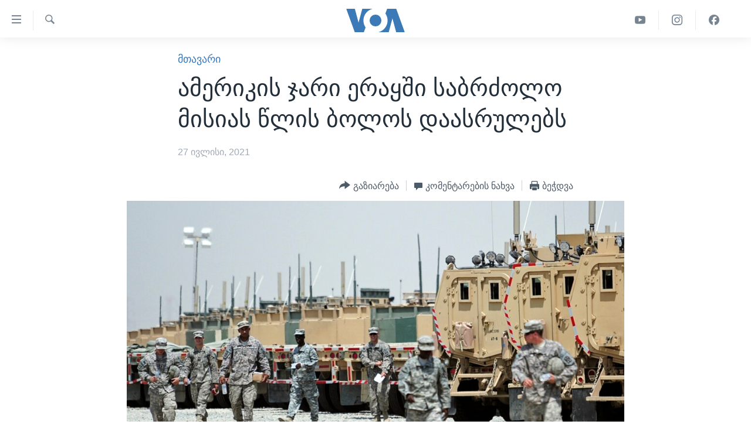

--- FILE ---
content_type: text/html; charset=utf-8
request_url: https://www.amerikiskhma.com/a/us-troops-will-stop-combat-missoni-in-iraq/5980748.html
body_size: 10862
content:

<!DOCTYPE html>
<html lang="ka" dir="ltr" class="no-js">
<head>
<link href="/Content/responsive/VOA/ka-GE/VOA-ka-GE.css?&amp;av=0.0.0.0&amp;cb=309" rel="stylesheet"/>
<script src="https://tags.amerikiskhma.com/voa-pangea/prod/utag.sync.js"></script> <script type='text/javascript' src='https://www.youtube.com/iframe_api' async></script>
<script type="text/javascript">
//a general 'js' detection, must be on top level in <head>, due to CSS performance
document.documentElement.className = "js";
var cacheBuster = "309";
var appBaseUrl = "/";
var imgEnhancerBreakpoints = [0, 144, 256, 408, 650, 1023, 1597];
var isLoggingEnabled = false;
var isPreviewPage = false;
var isLivePreviewPage = false;
if (!isPreviewPage) {
window.RFE = window.RFE || {};
window.RFE.cacheEnabledByParam = window.location.href.indexOf('nocache=1') === -1;
const url = new URL(window.location.href);
const params = new URLSearchParams(url.search);
// Remove the 'nocache' parameter
params.delete('nocache');
// Update the URL without the 'nocache' parameter
url.search = params.toString();
window.history.replaceState(null, '', url.toString());
} else {
window.addEventListener('load', function() {
const links = window.document.links;
for (let i = 0; i < links.length; i++) {
links[i].href = '#';
links[i].target = '_self';
}
})
}
// Iframe & Embed detection
var embedProperties = {};
try {
// Reliable way to check if we are in an iframe.
var isIframe = window.self !== window.top;
embedProperties.is_iframe = isIframe;
if (!isIframe) {
embedProperties.embed_context = "main";
} else {
// We are in an iframe. Let's try to access the parent.
// This access will only fail with strict cross-origin (without document.domain).
var parentLocation = window.top.location;
// The access succeeded. Now we explicitly compare the hostname.
if (window.location.hostname === parentLocation.hostname) {
embedProperties.embed_context = "embed_self";
} else {
// Hostname is different (e.g. different subdomain with document.domain)
embedProperties.embed_context = "embed_cross";
}
// Since the access works, we can safely get the details.
embedProperties.url_parent = parentLocation.href;
embedProperties.title_parent = window.top.document.title;
}
} catch (err) {
// We are in an iframe, and an error occurred, probably due to cross-origin restrictions.
embedProperties.is_iframe = true;
embedProperties.embed_context = "embed_cross";
// We cannot access the properties of window.top.
// `document.referrer` can sometimes provide the URL of the parent page.
// It is not 100% reliable, but it is the best we can do in this situation.
embedProperties.url_parent = document.referrer || null;
embedProperties.title_parent = null; // We can't get to the title in a cross-origin scenario.
}
var pwaEnabled = false;
var swCacheDisabled;
</script>
<meta charset="utf-8" />
<title>ამერიკის ჯარი ერაყში საბრძოლო მისიას წლის ბოლოს დაასრულებს</title>
<meta name="description" content="მომდევნო რამდენიმე თვის განმავლობაში შეერთებული შტატების შეიარაღებული ძალები ერაყში საბრძოლო მოქმედებებს დაასრულებენ.&#160; ამის შესახებ პრეზიდენტმა ჯო ბაიდენმა თეთრ სახლში ერაყის პრემიერ-მინისტრ მუსტაფა ალ-კადჰიმისთან შეხვედრისას განაცხადა.&#160;
პრეზიდენტმა ბაიდენმა თქვა, რომ ამერიკელი ჯარისკაცების..." />
<meta name="keywords" content="მსოფლიო, მთავარი , ამერიკა, ერაყი, ჯარი, ბაიდენი, საბრძოლო მისია" />
<meta name="viewport" content="width=device-width, initial-scale=1.0" />
<meta http-equiv="X-UA-Compatible" content="IE=edge" />
<meta name="robots" content="max-image-preview:large"><meta property="fb:pages" content="133530100014336" />
<meta name="msvalidate.01" content="3286EE554B6F672A6F2E608C02343C0E" /><meta name="yandex-verification" content="59cf68bea3b7144e" />
<link href="https://www.amerikiskhma.com/a/us-troops-will-stop-combat-missoni-in-iraq/5980748.html" rel="canonical" />
<meta name="apple-mobile-web-app-title" content="ამერიკის ხმა" />
<meta name="apple-mobile-web-app-status-bar-style" content="black" />
<meta name="apple-itunes-app" content="app-id=632618796, app-argument=//5980748.ltr" />
<meta content="ამერიკის ჯარი ერაყში საბრძოლო მისიას წლის ბოლოს დაასრულებს" property="og:title" />
<meta content="მომდევნო რამდენიმე თვის განმავლობაში შეერთებული შტატების შეიარაღებული ძალები ერაყში საბრძოლო მოქმედებებს დაასრულებენ. ამის შესახებ პრეზიდენტმა ჯო ბაიდენმა თეთრ სახლში ერაყის პრემიერ-მინისტრ მუსტაფა ალ-კადჰიმისთან შეხვედრისას განაცხადა.
პრეზიდენტმა ბაიდენმა თქვა, რომ ამერიკელი ჯარისკაცების..." property="og:description" />
<meta content="article" property="og:type" />
<meta content="https://www.amerikiskhma.com/a/us-troops-will-stop-combat-missoni-in-iraq/5980748.html" property="og:url" />
<meta content="Voice of America" property="og:site_name" />
<meta content="https://www.facebook.com/amerikiskhma" property="article:publisher" />
<meta content="https://gdb.voanews.com/86dd90ee-672f-49ba-9c1d-57e7c08da6c1_cx0_cy3_cw0_w1200_h630.jpg" property="og:image" />
<meta content="1200" property="og:image:width" />
<meta content="630" property="og:image:height" />
<meta content="522201394826715" property="fb:app_id" />
<meta content="summary_large_image" name="twitter:card" />
<meta content="@amerikiskhma" name="twitter:site" />
<meta content="https://gdb.voanews.com/86dd90ee-672f-49ba-9c1d-57e7c08da6c1_cx0_cy3_cw0_w1200_h630.jpg" name="twitter:image" />
<meta content="ამერიკის ჯარი ერაყში საბრძოლო მისიას წლის ბოლოს დაასრულებს" name="twitter:title" />
<meta content="მომდევნო რამდენიმე თვის განმავლობაში შეერთებული შტატების შეიარაღებული ძალები ერაყში საბრძოლო მოქმედებებს დაასრულებენ. ამის შესახებ პრეზიდენტმა ჯო ბაიდენმა თეთრ სახლში ერაყის პრემიერ-მინისტრ მუსტაფა ალ-კადჰიმისთან შეხვედრისას განაცხადა.
პრეზიდენტმა ბაიდენმა თქვა, რომ ამერიკელი ჯარისკაცების..." name="twitter:description" />
<link rel="amphtml" href="https://www.amerikiskhma.com/amp/us-troops-will-stop-combat-missoni-in-iraq/5980748.html" />
<script type="application/ld+json">{"articleSection":"მთავარი ","isAccessibleForFree":true,"headline":"ამერიკის ჯარი ერაყში საბრძოლო მისიას წლის ბოლოს დაასრულებს","inLanguage":"ka-GE","keywords":"მსოფლიო, მთავარი , ამერიკა, ერაყი, ჯარი, ბაიდენი, საბრძოლო მისია","author":{"@type":"Person","name":"ამერიკის ხმა"},"datePublished":"2021-07-27 14:24:29Z","dateModified":"2021-07-27 14:42:29Z","publisher":{"logo":{"width":512,"height":220,"@type":"ImageObject","url":"https://www.amerikiskhma.com/Content/responsive/VOA/ka-GE/img/logo.png"},"@type":"NewsMediaOrganization","url":"https://www.amerikiskhma.com","sameAs":["https://facebook.com/amerikiskhma","https://twitter.com/amerikiskhma","https://www.youtube.com/user/voageorgian","https://www.instagram.com/amerikiskhma/"],"name":"ამერიკის ხმა ","alternateName":""},"@context":"https://schema.org","@type":"NewsArticle","mainEntityOfPage":"https://www.amerikiskhma.com/a/us-troops-will-stop-combat-missoni-in-iraq/5980748.html","url":"https://www.amerikiskhma.com/a/us-troops-will-stop-combat-missoni-in-iraq/5980748.html","description":"მომდევნო რამდენიმე თვის განმავლობაში შეერთებული შტატების შეიარაღებული ძალები ერაყში საბრძოლო მოქმედებებს დაასრულებენ. ამის შესახებ პრეზიდენტმა ჯო ბაიდენმა თეთრ სახლში ერაყის პრემიერ-მინისტრ მუსტაფა ალ-კადჰიმისთან შეხვედრისას განაცხადა. \r\n\r\nპრეზიდენტმა ბაიდენმა თქვა, რომ ამერიკელი ჯარისკაცების...","image":{"width":1080,"height":608,"@type":"ImageObject","url":"https://gdb.voanews.com/86dd90ee-672f-49ba-9c1d-57e7c08da6c1_cx0_cy3_cw0_w1080_h608.jpg"},"name":"ამერიკის ჯარი ერაყში საბრძოლო მისიას წლის ბოლოს დაასრულებს"}</script>
<script src="/Scripts/responsive/infographics.b?v=dVbZ-Cza7s4UoO3BqYSZdbxQZVF4BOLP5EfYDs4kqEo1&amp;av=0.0.0.0&amp;cb=309"></script>
<script src="/Scripts/responsive/loader.b?v=C-JLefdHQ4ECvt5x4bMsJCTq2VRkcN8JUkP-IB-DzAI1&amp;av=0.0.0.0&amp;cb=309"></script>
<link rel="icon" type="image/svg+xml" href="/Content/responsive/VOA/img/webApp/favicon.svg" />
<link rel="alternate icon" href="/Content/responsive/VOA/img/webApp/favicon.ico" />
<link rel="apple-touch-icon" sizes="152x152" href="/Content/responsive/VOA/img/webApp/ico-152x152.png" />
<link rel="apple-touch-icon" sizes="144x144" href="/Content/responsive/VOA/img/webApp/ico-144x144.png" />
<link rel="apple-touch-icon" sizes="114x114" href="/Content/responsive/VOA/img/webApp/ico-114x114.png" />
<link rel="apple-touch-icon" sizes="72x72" href="/Content/responsive/VOA/img/webApp/ico-72x72.png" />
<link rel="apple-touch-icon-precomposed" href="/Content/responsive/VOA/img/webApp/ico-57x57.png" />
<link rel="icon" sizes="192x192" href="/Content/responsive/VOA/img/webApp/ico-192x192.png" />
<link rel="icon" sizes="128x128" href="/Content/responsive/VOA/img/webApp/ico-128x128.png" />
<meta name="msapplication-TileColor" content="#ffffff" />
<meta name="msapplication-TileImage" content="/Content/responsive/VOA/img/webApp/ico-144x144.png" />
<link rel="alternate" type="application/rss+xml" title="VOA - Top Stories [RSS]" href="/api/" />
<link rel="sitemap" type="application/rss+xml" href="/sitemap.xml" />
<script type="text/javascript">
var analyticsData = Object.assign(embedProperties, {url:"https://www.amerikiskhma.com/a/us-troops-will-stop-combat-missoni-in-iraq/5980748.html",property_id:"463",article_uid:"5980748",page_title:"ამერიკის ჯარი ერაყში საბრძოლო მისიას წლის ბოლოს დაასრულებს",page_type:"article",content_type:"article",subcontent_type:"article",last_modified:"2021-07-27 14:42:29Z",pub_datetime:"2021-07-27 14:24:29Z",section:"მთავარი ",english_section:"main-topic",byline:"",categories:"res-of-the-world,main-topic",tags:"ამერიკა;ერაყი;ჯარი;ბაიდენი;საბრძოლო მისია",domain:"www.amerikiskhma.com",language:"Georgian",language_service:"VOA Georgian",platform:"web",copied:"no",copied_article:"",copied_title:"",runs_js:"Yes",cms_release:"8.45.0.0.309",enviro_type:"prod",slug:"us-troops-will-stop-combat-missoni-in-iraq",entity:"VOA",short_language_service:"GEO",platform_short:"W",page_name:"ამერიკის ჯარი ერაყში საბრძოლო მისიას წლის ბოლოს დაასრულებს"});
// Push Analytics data as GTM message (without "event" attribute and before GTM initialization)
window.dataLayer = window.dataLayer || [];
window.dataLayer.push(analyticsData);
</script>
<script type="text/javascript" data-cookiecategory="analytics">
var gtmEventObject = {event: 'page_meta_ready'};window.dataLayer = window.dataLayer || [];window.dataLayer.push(gtmEventObject);
var renderGtm = "true";
if (renderGtm === "true") {
(function(w,d,s,l,i){w[l]=w[l]||[];w[l].push({'gtm.start':new Date().getTime(),event:'gtm.js'});var f=d.getElementsByTagName(s)[0],j=d.createElement(s),dl=l!='dataLayer'?'&l='+l:'';j.async=true;j.src='//www.googletagmanager.com/gtm.js?id='+i+dl;f.parentNode.insertBefore(j,f);})(window,document,'script','dataLayer','GTM-N8MP7P');
}
</script>
</head>
<body class=" nav-no-loaded cc_theme pg-article pg-article--single-column print-lay-article use-sticky-share nojs-images ">
<noscript><iframe src="https://www.googletagmanager.com/ns.html?id=GTM-N8MP7P" height="0" width="0" style="display:none;visibility:hidden"></iframe></noscript> <script type="text/javascript" data-cookiecategory="analytics">
var gtmEventObject = {event: 'page_meta_ready'};window.dataLayer = window.dataLayer || [];window.dataLayer.push(gtmEventObject);
var renderGtm = "true";
if (renderGtm === "true") {
(function(w,d,s,l,i){w[l]=w[l]||[];w[l].push({'gtm.start':new Date().getTime(),event:'gtm.js'});var f=d.getElementsByTagName(s)[0],j=d.createElement(s),dl=l!='dataLayer'?'&l='+l:'';j.async=true;j.src='//www.googletagmanager.com/gtm.js?id='+i+dl;f.parentNode.insertBefore(j,f);})(window,document,'script','dataLayer','GTM-N8MP7P');
}
</script>
<!--Analytics tag js version start-->
<script type="text/javascript" data-cookiecategory="analytics">
var utag_data = Object.assign({}, analyticsData, {pub_year:"2021",pub_month:"07",pub_day:"27",pub_hour:"14",pub_weekday:"Tuesday"});
if(typeof(TealiumTagFrom)==='function' && typeof(TealiumTagSearchKeyword)==='function') {
var utag_from=TealiumTagFrom();var utag_searchKeyword=TealiumTagSearchKeyword();
if(utag_searchKeyword!=null && utag_searchKeyword!=='' && utag_data["search_keyword"]==null) utag_data["search_keyword"]=utag_searchKeyword;if(utag_from!=null && utag_from!=='') utag_data["from"]=TealiumTagFrom();}
if(window.top!== window.self&&utag_data.page_type==="snippet"){utag_data.page_type = 'iframe';}
try{if(window.top!==window.self&&window.self.location.hostname===window.top.location.hostname){utag_data.platform = 'self-embed';utag_data.platform_short = 'se';}}catch(e){if(window.top!==window.self&&window.self.location.search.includes("platformType=self-embed")){utag_data.platform = 'cross-promo';utag_data.platform_short = 'cp';}}
(function(a,b,c,d){ a="https://tags.amerikiskhma.com/voa-pangea/prod/utag.js"; b=document;c="script";d=b.createElement(c);d.src=a;d.type="text/java"+c;d.async=true; a=b.getElementsByTagName(c)[0];a.parentNode.insertBefore(d,a); })();
</script>
<!--Analytics tag js version end-->
<!-- Analytics tag management NoScript -->
<noscript>
<img style="position: absolute; border: none;" src="https://ssc.amerikiskhma.com/b/ss/bbgprod,bbgentityvoa/1/G.4--NS/1396981726?pageName=voa%3ageo%3aw%3aarticle%3a%e1%83%90%e1%83%9b%e1%83%94%e1%83%a0%e1%83%98%e1%83%99%e1%83%98%e1%83%a1%20%e1%83%af%e1%83%90%e1%83%a0%e1%83%98%20%e1%83%94%e1%83%a0%e1%83%90%e1%83%a7%e1%83%a8%e1%83%98%20%e1%83%a1%e1%83%90%e1%83%91%e1%83%a0%e1%83%ab%e1%83%9d%e1%83%9a%e1%83%9d%20%e1%83%9b%e1%83%98%e1%83%a1%e1%83%98%e1%83%90%e1%83%a1%20%e1%83%ac%e1%83%9a%e1%83%98%e1%83%a1%20%e1%83%91%e1%83%9d%e1%83%9a%e1%83%9d%e1%83%a1%20%e1%83%93%e1%83%90%e1%83%90%e1%83%a1%e1%83%a0%e1%83%a3%e1%83%9a%e1%83%94%e1%83%91%e1%83%a1&amp;c6=%e1%83%90%e1%83%9b%e1%83%94%e1%83%a0%e1%83%98%e1%83%99%e1%83%98%e1%83%a1%20%e1%83%af%e1%83%90%e1%83%a0%e1%83%98%20%e1%83%94%e1%83%a0%e1%83%90%e1%83%a7%e1%83%a8%e1%83%98%20%e1%83%a1%e1%83%90%e1%83%91%e1%83%a0%e1%83%ab%e1%83%9d%e1%83%9a%e1%83%9d%20%e1%83%9b%e1%83%98%e1%83%a1%e1%83%98%e1%83%90%e1%83%a1%20%e1%83%ac%e1%83%9a%e1%83%98%e1%83%a1%20%e1%83%91%e1%83%9d%e1%83%9a%e1%83%9d%e1%83%a1%20%e1%83%93%e1%83%90%e1%83%90%e1%83%a1%e1%83%a0%e1%83%a3%e1%83%9a%e1%83%94%e1%83%91%e1%83%a1&amp;v36=8.45.0.0.309&amp;v6=D=c6&amp;g=https%3a%2f%2fwww.amerikiskhma.com%2fa%2fus-troops-will-stop-combat-missoni-in-iraq%2f5980748.html&amp;c1=D=g&amp;v1=D=g&amp;events=event1,event52&amp;c16=voa%20georgian&amp;v16=D=c16&amp;c5=main-topic&amp;v5=D=c5&amp;ch=%e1%83%9b%e1%83%97%e1%83%90%e1%83%95%e1%83%90%e1%83%a0%e1%83%98%20&amp;c15=georgian&amp;v15=D=c15&amp;c4=article&amp;v4=D=c4&amp;c14=5980748&amp;v14=D=c14&amp;v20=no&amp;c17=web&amp;v17=D=c17&amp;mcorgid=518abc7455e462b97f000101%40adobeorg&amp;server=www.amerikiskhma.com&amp;pageType=D=c4&amp;ns=bbg&amp;v29=D=server&amp;v25=voa&amp;v30=463&amp;v105=D=User-Agent " alt="analytics" width="1" height="1" /></noscript>
<!-- End of Analytics tag management NoScript -->
<!--*** Accessibility links - For ScreenReaders only ***-->
<section>
<div class="sr-only">
<h2>ბმულები ხელმისაწვდომობისთვის</h2>
<ul>
<li><a href="#content" data-disable-smooth-scroll="1">გადადით მთავარზე</a></li>
<li><a href="#navigation" data-disable-smooth-scroll="1">გადადით მთავარ ნავიგაციაზე</a></li>
<li><a href="#txtHeaderSearch" data-disable-smooth-scroll="1">გადადით ძიებაზე</a></li>
</ul>
</div>
</section>
<div dir="ltr">
<div id="page">
<aside>
<div class="c-lightbox overlay-modal">
<div class="c-lightbox__intro">
<h2 class="c-lightbox__intro-title"></h2>
<button class="btn btn--rounded c-lightbox__btn c-lightbox__intro-next" title="შემდეგ">
<span class="ico ico--rounded ico-chevron-forward"></span>
<span class="sr-only">შემდეგ</span>
</button>
</div>
<div class="c-lightbox__nav">
<button class="btn btn--rounded c-lightbox__btn c-lightbox__btn--close" title="დახურვა">
<span class="ico ico--rounded ico-close"></span>
<span class="sr-only">დახურვა</span>
</button>
<button class="btn btn--rounded c-lightbox__btn c-lightbox__btn--prev" title="წინა">
<span class="ico ico--rounded ico-chevron-backward"></span>
<span class="sr-only">წინა</span>
</button>
<button class="btn btn--rounded c-lightbox__btn c-lightbox__btn--next" title="შემდეგ">
<span class="ico ico--rounded ico-chevron-forward"></span>
<span class="sr-only">შემდეგ</span>
</button>
</div>
<div class="c-lightbox__content-wrap">
<figure class="c-lightbox__content">
<span class="c-spinner c-spinner--lightbox">
<img src="/Content/responsive/img/player-spinner.png"
alt="გთხოვთ, დაიცადოთ"
title="გთხოვთ, დაიცადოთ" />
</span>
<div class="c-lightbox__img">
<div class="thumb">
<img src="" alt="" />
</div>
</div>
<figcaption>
<div class="c-lightbox__info c-lightbox__info--foot">
<span class="c-lightbox__counter"></span>
<span class="caption c-lightbox__caption"></span>
</div>
</figcaption>
</figure>
</div>
<div class="hidden">
<div class="content-advisory__box content-advisory__box--lightbox">
<span class="content-advisory__box-text">This image contains sensitive content which some people may find offensive or disturbing.</span>
<button class="btn btn--transparent content-advisory__box-btn m-t-md" value="text" type="button">
<span class="btn__text">
Click to reveal
</span>
</button>
</div>
</div>
</div>
<div class="print-dialogue">
<div class="container">
<h3 class="print-dialogue__title section-head">Print Options:</h3>
<div class="print-dialogue__opts">
<ul class="print-dialogue__opt-group">
<li class="form__group form__group--checkbox">
<input class="form__check " id="checkboxImages" name="checkboxImages" type="checkbox" checked="checked" />
<label for="checkboxImages" class="form__label m-t-md">Images</label>
</li>
<li class="form__group form__group--checkbox">
<input class="form__check " id="checkboxMultimedia" name="checkboxMultimedia" type="checkbox" checked="checked" />
<label for="checkboxMultimedia" class="form__label m-t-md">Multimedia</label>
</li>
</ul>
<ul class="print-dialogue__opt-group">
<li class="form__group form__group--checkbox">
<input class="form__check " id="checkboxEmbedded" name="checkboxEmbedded" type="checkbox" checked="checked" />
<label for="checkboxEmbedded" class="form__label m-t-md">Embedded Content</label>
</li>
<li class="form__group form__group--checkbox">
<input class="form__check " id="checkboxComments" name="checkboxComments" type="checkbox" />
<label for="checkboxComments" class="form__label m-t-md">Comments</label>
</li>
</ul>
</div>
<div class="print-dialogue__buttons">
<button class="btn btn--secondary close-button" type="button" title="გაუქმება">
<span class="btn__text ">გაუქმება</span>
</button>
<button class="btn btn-cust-print m-l-sm" type="button" title="ბეჭდვა">
<span class="btn__text ">ბეჭდვა</span>
</button>
</div>
</div>
</div>
<div class="ctc-message pos-fix">
<div class="ctc-message__inner">Link has been copied to clipboard</div>
</div>
</aside>
<div class="hdr-20 hdr-20--big">
<div class="hdr-20__inner">
<div class="hdr-20__max pos-rel">
<div class="hdr-20__side hdr-20__side--primary d-flex">
<label data-for="main-menu-ctrl" data-switcher-trigger="true" data-switch-target="main-menu-ctrl" class="burger hdr-trigger pos-rel trans-trigger" data-trans-evt="click" data-trans-id="menu">
<span class="ico ico-close hdr-trigger__ico hdr-trigger__ico--close burger__ico burger__ico--close"></span>
<span class="ico ico-menu hdr-trigger__ico hdr-trigger__ico--open burger__ico burger__ico--open"></span>
</label>
<div class="menu-pnl pos-fix trans-target" data-switch-target="main-menu-ctrl" data-trans-id="menu">
<div class="menu-pnl__inner">
<nav class="main-nav menu-pnl__item menu-pnl__item--first">
<ul class="main-nav__list accordeon" data-analytics-tales="false" data-promo-name="link" data-location-name="nav,secnav">
<li class="main-nav__item">
<a class="main-nav__item-name main-nav__item-name--link" href="http://m.amerikiskhma.com/" title="მთავარი" >მთავარი</a>
</li>
<li class="main-nav__item">
<a class="main-nav__item-name main-nav__item-name--link" href="/z/1841" title="ახალი ამბები" data-item-name="news" >ახალი ამბები</a>
</li>
<li class="main-nav__item">
<a class="main-nav__item-name main-nav__item-name--link" href="/z/1849" title="საქართველო" data-item-name="georgia" >საქართველო</a>
</li>
<li class="main-nav__item">
<a class="main-nav__item-name main-nav__item-name--link" href="/z/1856" title="აშშ" data-item-name="usa" >აშშ</a>
</li>
<li class="main-nav__item">
<a class="main-nav__item-name main-nav__item-name--link" href="/z/7984" title="აშშ-ის არჩევნები 2024" data-item-name="us-elections" >აშშ-ის არჩევნები 2024</a>
</li>
<li class="main-nav__item">
<a class="main-nav__item-name main-nav__item-name--link" href="/z/1857" title="მსოფლიო" data-item-name="res-of-the-world" >მსოფლიო</a>
</li>
<li class="main-nav__item">
<a class="main-nav__item-name main-nav__item-name--link" href="/z/2957" title="ვიდეოები" data-item-name="video-reports" >ვიდეოები</a>
</li>
<li class="main-nav__item accordeon__item" data-switch-target="menu-item-1606">
<label class="main-nav__item-name main-nav__item-name--label accordeon__control-label" data-switcher-trigger="true" data-for="menu-item-1606">
გადაცემები
<span class="ico ico-chevron-down main-nav__chev"></span>
</label>
<div class="main-nav__sub-list">
<a class="main-nav__item-name main-nav__item-name--link main-nav__item-name--sub" href="/z/2389" title="ვაშინგტონი დღეს" data-item-name="washington-today" >ვაშინგტონი დღეს</a>
<a class="main-nav__item-name main-nav__item-name--link main-nav__item-name--sub" href="/z/5930" title="ხედვა ვაშინგტონიდან" data-item-name="view-from-washington" >ხედვა ვაშინგტონიდან</a>
<a class="main-nav__item-name main-nav__item-name--link main-nav__item-name--sub" href="/z/5905" title="სტუდია ვაშინგტონი" data-item-name="studio-washington-georgian" >სტუდია ვაშინგტონი</a>
</div>
</li>
<li class="main-nav__item accordeon__item" data-switch-target="menu-item-1607">
<label class="main-nav__item-name main-nav__item-name--label accordeon__control-label" data-switcher-trigger="true" data-for="menu-item-1607">
სხვა სიახლეები
<span class="ico ico-chevron-down main-nav__chev"></span>
</label>
<div class="main-nav__sub-list">
<a class="main-nav__item-name main-nav__item-name--link main-nav__item-name--sub" href="/z/4501" title="პოლიტიკა" data-item-name="politics" >პოლიტიკა</a>
<a class="main-nav__item-name main-nav__item-name--link main-nav__item-name--sub" href="/z/1845" title="ეკონომიკა" data-item-name="economy-business" >ეკონომიკა</a>
<a class="main-nav__item-name main-nav__item-name--link main-nav__item-name--sub" href="/z/1850" title="ჯანმრთელობა" data-item-name="health" >ჯანმრთელობა</a>
<a class="main-nav__item-name main-nav__item-name--link main-nav__item-name--sub" href="/z/1855" title="მეცნიერება" data-item-name="science-technology" >მეცნიერება</a>
<a class="main-nav__item-name main-nav__item-name--link main-nav__item-name--sub" href="/z/2378" title="ინტერვიუ" data-item-name="interview" >ინტერვიუ</a>
<a class="main-nav__item-name main-nav__item-name--link main-nav__item-name--sub" href="/z/1843" title="კულტურა" data-item-name="culture" >კულტურა</a>
<a class="main-nav__item-name main-nav__item-name--link main-nav__item-name--sub" href="/z/4505" title="გალილეო" data-item-name="galileo" >გალილეო</a>
<a class="main-nav__item-name main-nav__item-name--link main-nav__item-name--sub" href="/z/7996" title="დეზინფორმაცია" data-item-name="disinfo" >დეზინფორმაცია</a>
</div>
</li>
<li class="main-nav__item">
<a class="main-nav__item-name main-nav__item-name--link" href="/p/8541.html" title="რუსეთის შეჭრა უკრაინაში" data-item-name="war-in-ukraine" >რუსეთის შეჭრა უკრაინაში</a>
</li>
</ul>
</nav>
<div class="menu-pnl__item">
<a href="https://learningenglish.voanews.com/" class="menu-pnl__item-link" alt="Learning English">Learning English</a>
</div>
<div class="menu-pnl__item menu-pnl__item--social">
<h5 class="menu-pnl__sub-head">თვალი გვადევნეთ</h5>
<a href="https://facebook.com/amerikiskhma" title="გვადევნეთ თვალი ფეისბუქზე" data-analytics-text="follow_on_facebook" class="btn btn--rounded btn--social-inverted menu-pnl__btn js-social-btn btn-facebook" target="_blank" rel="noopener">
<span class="ico ico-facebook-alt ico--rounded"></span>
</a>
<a href="https://twitter.com/amerikiskhma" title="გვადევნეთ თვალი ტვიტერზე" data-analytics-text="follow_on_twitter" class="btn btn--rounded btn--social-inverted menu-pnl__btn js-social-btn btn-twitter" target="_blank" rel="noopener">
<span class="ico ico-twitter ico--rounded"></span>
</a>
<a href="https://www.youtube.com/user/voageorgian" title="გვადევნეთ თვალი იუტუბზე" data-analytics-text="follow_on_youtube" class="btn btn--rounded btn--social-inverted menu-pnl__btn js-social-btn btn-youtube" target="_blank" rel="noopener">
<span class="ico ico-youtube ico--rounded"></span>
</a>
<a href="https://www.instagram.com/amerikiskhma/" title="Follow us on Instagram" data-analytics-text="follow_on_instagram" class="btn btn--rounded btn--social-inverted menu-pnl__btn js-social-btn btn-instagram" target="_blank" rel="noopener">
<span class="ico ico-instagram ico--rounded"></span>
</a>
</div>
<div class="menu-pnl__item">
<a href="/navigation/allsites" class="menu-pnl__item-link">
<span class="ico ico-languages "></span>
ენები
</a>
</div>
</div>
</div>
<label data-for="top-search-ctrl" data-switcher-trigger="true" data-switch-target="top-search-ctrl" class="top-srch-trigger hdr-trigger">
<span class="ico ico-close hdr-trigger__ico hdr-trigger__ico--close top-srch-trigger__ico top-srch-trigger__ico--close"></span>
<span class="ico ico-search hdr-trigger__ico hdr-trigger__ico--open top-srch-trigger__ico top-srch-trigger__ico--open"></span>
</label>
<div class="srch-top srch-top--in-header" data-switch-target="top-search-ctrl">
<div class="container">
<form action="/s" class="srch-top__form srch-top__form--in-header" id="form-topSearchHeader" method="get" role="search"><label for="txtHeaderSearch" class="sr-only">ძიება</label>
<input type="text" id="txtHeaderSearch" name="k" placeholder="საძიებელი სიტყვა " accesskey="s" value="" class="srch-top__input analyticstag-event" onkeydown="if (event.keyCode === 13) { FireAnalyticsTagEventOnSearch('search', $dom.get('#txtHeaderSearch')[0].value) }" />
<button title="ძიება" type="submit" class="btn btn--top-srch analyticstag-event" onclick="FireAnalyticsTagEventOnSearch('search', $dom.get('#txtHeaderSearch')[0].value) ">
<span class="ico ico-search"></span>
</button></form>
</div>
</div>
<a href="/" class="main-logo-link">
<img src="/Content/responsive/VOA/ka-GE/img/logo-compact.svg?cb=309" class="main-logo main-logo--comp" alt="site logo">
<img src="/Content/responsive/VOA/ka-GE/img/logo.svg?cb=309" class="main-logo main-logo--big" alt="site logo">
</a>
</div>
<div class="hdr-20__side hdr-20__side--secondary d-flex">
<a href="https://www.facebook.com/amerikiskhma" title="Facebook" class="hdr-20__secondary-item" data-item-name="custom1">
<span class="ico-custom ico-custom--1 hdr-20__secondary-icon"></span>
</a>
<a href="https://www.instagram.com/amerikiskhma/" title="Instagram" class="hdr-20__secondary-item" data-item-name="custom3">
<span class="ico-custom ico-custom--3 hdr-20__secondary-icon"></span>
</a>
<a href="https://www.youtube.com/user/voageorgian" title="YouTube" class="hdr-20__secondary-item" data-item-name="custom2">
<span class="ico-custom ico-custom--2 hdr-20__secondary-icon"></span>
</a>
<a href="/s" title="ძიება" class="hdr-20__secondary-item hdr-20__secondary-item--search" data-item-name="search">
<span class="ico ico-search hdr-20__secondary-icon hdr-20__secondary-icon--search"></span>
</a>
<div class="srch-bottom">
<form action="/s" class="srch-bottom__form d-flex" id="form-bottomSearch" method="get" role="search"><label for="txtSearch" class="sr-only">ძიება</label>
<input type="search" id="txtSearch" name="k" placeholder="საძიებელი სიტყვა " accesskey="s" value="" class="srch-bottom__input analyticstag-event" onkeydown="if (event.keyCode === 13) { FireAnalyticsTagEventOnSearch('search', $dom.get('#txtSearch')[0].value) }" />
<button title="ძიება" type="submit" class="btn btn--bottom-srch analyticstag-event" onclick="FireAnalyticsTagEventOnSearch('search', $dom.get('#txtSearch')[0].value) ">
<span class="ico ico-search"></span>
</button></form>
</div>
</div>
<img src="/Content/responsive/VOA/ka-GE/img/logo-print.gif?cb=309" class="logo-print" loading="lazy" alt="site logo">
<img src="/Content/responsive/VOA/ka-GE/img/logo-print_color.png?cb=309" class="logo-print logo-print--color" loading="lazy" alt="site logo">
</div>
</div>
</div>
<script>
if (document.body.className.indexOf('pg-home') > -1) {
var nav2In = document.querySelector('.hdr-20__inner');
var nav2Sec = document.querySelector('.hdr-20__side--secondary');
var secStyle = window.getComputedStyle(nav2Sec);
if (nav2In && window.pageYOffset < 150 && secStyle['position'] !== 'fixed') {
nav2In.classList.add('hdr-20__inner--big')
}
}
</script>
<div class="c-hlights c-hlights--breaking c-hlights--no-item" data-hlight-display="mobile,desktop">
<div class="c-hlights__wrap container p-0">
<div class="c-hlights__nav">
<a role="button" href="#" title="წინა">
<span class="ico ico-chevron-backward m-0"></span>
<span class="sr-only">წინა</span>
</a>
<a role="button" href="#" title="შემდეგ">
<span class="ico ico-chevron-forward m-0"></span>
<span class="sr-only">შემდეგ</span>
</a>
</div>
<span class="c-hlights__label">
<span class="">Breaking News</span>
<span class="switcher-trigger">
<label data-for="more-less-1" data-switcher-trigger="true" class="switcher-trigger__label switcher-trigger__label--more p-b-0" title="დანარჩენი სიახლეები">
<span class="ico ico-chevron-down"></span>
</label>
<label data-for="more-less-1" data-switcher-trigger="true" class="switcher-trigger__label switcher-trigger__label--less p-b-0" title="Show less">
<span class="ico ico-chevron-up"></span>
</label>
</span>
</span>
<ul class="c-hlights__items switcher-target" data-switch-target="more-less-1">
</ul>
</div>
</div> <div id="content">
<main class="container">
<div class="hdr-container">
<div class="row">
<div class="col-xs-12 col-sm-12 col-md-10 col-md-offset-1">
<div class="row">
<div class="col-category col-xs-12 col-md-8 col-md-offset-2"> <div class="category js-category">
<a class="" href="/z/5261">მთავარი </a> </div>
</div><div class="col-title col-xs-12 col-md-8 col-md-offset-2"> <h1 class="title pg-title">
ამერიკის ჯარი ერაყში საბრძოლო მისიას წლის ბოლოს დაასრულებს
</h1>
</div><div class="col-publishing-details col-xs-12 col-md-8 col-md-offset-2"> <div class="publishing-details ">
<div class="published">
<span class="date" >
<time pubdate="pubdate" datetime="2021-07-27T18:24:29+04:00">
27 ივლისი, 2021
</time>
</span>
</div>
</div>
</div><div class="col-xs-12 col-md-8 col-md-offset-2"> <div class="col-article-tools pos-rel article-share">
<div class="col-article-tools__end">
<div class="share--box">
<div class="sticky-share-container" style="display:none">
<div class="container">
<a href="https://www.amerikiskhma.com" id="logo-sticky-share">&nbsp;</a>
<div class="pg-title pg-title--sticky-share">
ამერიკის ჯარი ერაყში საბრძოლო მისიას წლის ბოლოს დაასრულებს
</div>
<div class="sticked-nav-actions">
<!--This part is for sticky navigation display-->
<p class="buttons link-content-sharing p-0 ">
<button class="btn btn--link btn-content-sharing p-t-0 " id="btnContentSharing" value="text" role="Button" type="" title="გაზიარების მეტი ფუნქცია">
<span class="ico ico-share ico--l"></span>
<span class="btn__text ">
გაზიარება
</span>
</button>
</p>
<aside class="content-sharing js-content-sharing js-content-sharing--apply-sticky content-sharing--sticky"
role="complementary"
data-share-url="https://www.amerikiskhma.com/a/us-troops-will-stop-combat-missoni-in-iraq/5980748.html" data-share-title="ამერიკის ჯარი ერაყში საბრძოლო მისიას წლის ბოლოს დაასრულებს" data-share-text="">
<div class="content-sharing__popover">
<h6 class="content-sharing__title">გაზიარება</h6>
<button href="#close" id="btnCloseSharing" class="btn btn--text-like content-sharing__close-btn">
<span class="ico ico-close ico--l"></span>
</button>
<ul class="content-sharing__list">
<li class="content-sharing__item">
<div class="ctc ">
<input type="text" class="ctc__input" readonly="readonly">
<a href="" js-href="https://www.amerikiskhma.com/a/us-troops-will-stop-combat-missoni-in-iraq/5980748.html" class="content-sharing__link ctc__button">
<span class="ico ico-copy-link ico--rounded ico--s"></span>
<span class="content-sharing__link-text">Copy link</span>
</a>
</div>
</li>
<li class="content-sharing__item">
<a href="https://facebook.com/sharer.php?u=https%3a%2f%2fwww.amerikiskhma.com%2fa%2fus-troops-will-stop-combat-missoni-in-iraq%2f5980748.html"
data-analytics-text="share_on_facebook"
title="Facebook" target="_blank"
class="content-sharing__link js-social-btn">
<span class="ico ico-facebook ico--rounded ico--s"></span>
<span class="content-sharing__link-text">Facebook</span>
</a>
</li>
<li class="content-sharing__item">
<a href="https://twitter.com/share?url=https%3a%2f%2fwww.amerikiskhma.com%2fa%2fus-troops-will-stop-combat-missoni-in-iraq%2f5980748.html&amp;text=%e1%83%90%e1%83%9b%e1%83%94%e1%83%a0%e1%83%98%e1%83%99%e1%83%98%e1%83%a1+%e1%83%af%e1%83%90%e1%83%a0%e1%83%98+%e1%83%94%e1%83%a0%e1%83%90%e1%83%a7%e1%83%a8%e1%83%98+%e1%83%a1%e1%83%90%e1%83%91%e1%83%a0%e1%83%ab%e1%83%9d%e1%83%9a%e1%83%9d+%e1%83%9b%e1%83%98%e1%83%a1%e1%83%98%e1%83%90%e1%83%a1+%e1%83%ac%e1%83%9a%e1%83%98%e1%83%a1+%e1%83%91%e1%83%9d%e1%83%9a%e1%83%9d%e1%83%a1+%e1%83%93%e1%83%90%e1%83%90%e1%83%a1%e1%83%a0%e1%83%a3%e1%83%9a%e1%83%94%e1%83%91%e1%83%a1"
data-analytics-text="share_on_twitter"
title="Twitter" target="_blank"
class="content-sharing__link js-social-btn">
<span class="ico ico-twitter ico--rounded ico--s"></span>
<span class="content-sharing__link-text">Twitter</span>
</a>
</li>
<li class="content-sharing__item">
<a href="mailto:?body=https%3a%2f%2fwww.amerikiskhma.com%2fa%2fus-troops-will-stop-combat-missoni-in-iraq%2f5980748.html&amp;subject=ამერიკის ჯარი ერაყში საბრძოლო მისიას წლის ბოლოს დაასრულებს"
title="Email"
class="content-sharing__link ">
<span class="ico ico-email ico--rounded ico--s"></span>
<span class="content-sharing__link-text">Email</span>
</a>
</li>
</ul>
</div>
</aside>
</div>
</div>
</div>
<div class="links">
<p class="buttons link-content-sharing p-0 ">
<button class="btn btn--link btn-content-sharing p-t-0 " id="btnContentSharing" value="text" role="Button" type="" title="გაზიარების მეტი ფუნქცია">
<span class="ico ico-share ico--l"></span>
<span class="btn__text ">
გაზიარება
</span>
</button>
</p>
<aside class="content-sharing js-content-sharing " role="complementary"
data-share-url="https://www.amerikiskhma.com/a/us-troops-will-stop-combat-missoni-in-iraq/5980748.html" data-share-title="ამერიკის ჯარი ერაყში საბრძოლო მისიას წლის ბოლოს დაასრულებს" data-share-text="">
<div class="content-sharing__popover">
<h6 class="content-sharing__title">გაზიარება</h6>
<button href="#close" id="btnCloseSharing" class="btn btn--text-like content-sharing__close-btn">
<span class="ico ico-close ico--l"></span>
</button>
<ul class="content-sharing__list">
<li class="content-sharing__item">
<div class="ctc ">
<input type="text" class="ctc__input" readonly="readonly">
<a href="" js-href="https://www.amerikiskhma.com/a/us-troops-will-stop-combat-missoni-in-iraq/5980748.html" class="content-sharing__link ctc__button">
<span class="ico ico-copy-link ico--rounded ico--l"></span>
<span class="content-sharing__link-text">Copy link</span>
</a>
</div>
</li>
<li class="content-sharing__item">
<a href="https://facebook.com/sharer.php?u=https%3a%2f%2fwww.amerikiskhma.com%2fa%2fus-troops-will-stop-combat-missoni-in-iraq%2f5980748.html"
data-analytics-text="share_on_facebook"
title="Facebook" target="_blank"
class="content-sharing__link js-social-btn">
<span class="ico ico-facebook ico--rounded ico--l"></span>
<span class="content-sharing__link-text">Facebook</span>
</a>
</li>
<li class="content-sharing__item">
<a href="https://twitter.com/share?url=https%3a%2f%2fwww.amerikiskhma.com%2fa%2fus-troops-will-stop-combat-missoni-in-iraq%2f5980748.html&amp;text=%e1%83%90%e1%83%9b%e1%83%94%e1%83%a0%e1%83%98%e1%83%99%e1%83%98%e1%83%a1+%e1%83%af%e1%83%90%e1%83%a0%e1%83%98+%e1%83%94%e1%83%a0%e1%83%90%e1%83%a7%e1%83%a8%e1%83%98+%e1%83%a1%e1%83%90%e1%83%91%e1%83%a0%e1%83%ab%e1%83%9d%e1%83%9a%e1%83%9d+%e1%83%9b%e1%83%98%e1%83%a1%e1%83%98%e1%83%90%e1%83%a1+%e1%83%ac%e1%83%9a%e1%83%98%e1%83%a1+%e1%83%91%e1%83%9d%e1%83%9a%e1%83%9d%e1%83%a1+%e1%83%93%e1%83%90%e1%83%90%e1%83%a1%e1%83%a0%e1%83%a3%e1%83%9a%e1%83%94%e1%83%91%e1%83%a1"
data-analytics-text="share_on_twitter"
title="Twitter" target="_blank"
class="content-sharing__link js-social-btn">
<span class="ico ico-twitter ico--rounded ico--l"></span>
<span class="content-sharing__link-text">Twitter</span>
</a>
</li>
<li class="content-sharing__item">
<a href="mailto:?body=https%3a%2f%2fwww.amerikiskhma.com%2fa%2fus-troops-will-stop-combat-missoni-in-iraq%2f5980748.html&amp;subject=ამერიკის ჯარი ერაყში საბრძოლო მისიას წლის ბოლოს დაასრულებს"
title="Email"
class="content-sharing__link ">
<span class="ico ico-email ico--rounded ico--l"></span>
<span class="content-sharing__link-text">Email</span>
</a>
</li>
</ul>
</div>
</aside>
<p class="buttons link-comments p-0">
<a href="#comments" class="btn btn--link p-t-0" data-disable-smooth-scroll="1" title="">
<span class="ico ico-comment"></span>
<span class="btn__text hidden-xs">
კომენტარების ნახვა
</span>
</a>
</p>
<p class="link-print hidden-xs buttons p-0">
<button class="btn btn--link btn-print p-t-0" onclick="if (typeof FireAnalyticsTagEvent === 'function') {FireAnalyticsTagEvent({ on_page_event: 'print_story' });}return false" title="ბეჭდვა">
<span class="ico ico-print"></span>
<span class="btn__text">ბეჭდვა</span>
</button>
</p>
</div>
</div>
</div>
</div>
</div><div class="col-multimedia col-xs-12 col-md-10 col-md-offset-1"> <div class="cover-media">
<figure class="media-image js-media-expand">
<div class="img-wrap">
<div class="thumb thumb16_9">
<img src="https://gdb.voanews.com/86dd90ee-672f-49ba-9c1d-57e7c08da6c1_cx0_cy3_cw0_w250_r1_s.jpg" alt="" />
</div>
</div>
</figure>
</div>
</div>
</div>
</div>
</div>
</div>
<div class="body-container">
<div class="row">
<div class="col-xs-12 col-sm-12 col-md-10 col-md-offset-1">
<div class="row">
<div class="col-xs-12 col-sm-12 col-md-8 col-lg-8 col-md-offset-2">
<div id="article-content" class="content-floated-wrap fb-quotable">
<div class="wsw">
<p>მომდევნო რამდენიმე თვის განმავლობაში შეერთებული შტატების შეიარაღებული ძალები ერაყში საბრძოლო მოქმედებებს დაასრულებენ. ამის შესახებ პრეზიდენტმა ჯო ბაიდენმა თეთრ სახლში ერაყის პრემიერ-მინისტრ მუსტაფა ალ-კადჰიმისთან შეხვედრისას განაცხადა. </p><div class="wsw__embed wsw__embed--small">
<figure class="media-image js-media-expand">
<div class="img-wrap">
<div class="thumb">
<img alt="" src="https://gdb.voanews.com/061D248A-F842-4461-829E-D2FAA42110F8_w250_r1.jpg" />
</div>
</div>
</figure>
</div>
<p>პრეზიდენტმა ბაიდენმა თქვა, რომ ამერიკელი ჯარისკაცების ახალი როლი იქნება “გააგრძელონ წვრთნა და დახმარების აღმოჩენა „ისლამურ სახელმწიფოსთან“ თავის გართმევაში, როცა ამის საჭროება წამოიჭრება, მაგრამ ჩვენ წლის ბოლომდე ვაპირებთ საბრძოლო მისია დავამთავროთ“.</p>
<p>პრეზიდენტმა უარი თქვა დაესახელებინა თუ რამდენი ამერიკელი ჯარისკაცი დარჩება ერაყში. დღეის მონაცემებით იქ 2500 ამერიკელი სამხედრო მოსამსახურე პირი იმყოფება.</p>
<p>ერთობლივ განცხადებაში, რომელიც ორშაბათს შეერთებულმა შტატებმა და ერაყმა გამოაქვეყნეს, მხარეები აცხადებენ, რომ „უსაფრთხოების სფეროში ურთიერთობა სრულად გარდაიქმნება ტრეინინგის, რჩევების, დახმარებისა და სადაზვერვო ინფორმაციის გაზიარების როლად და 2021 წლის 31 დეკემბრისთვის ერაყში არ იქნებიან ამერიკელი ჯარისკაცები, რომლებსაც საბრძოლო როლი ექნებათ“.</p>
<p>შეერთებული შტატები და ერაყი ამერიკის სამხედრო მისიისთვის როლის შეცვლაზე აპრილში შეთანხმდნენ, თუმცა მაშინ მხარეებს ვადები არ განუსაზღვრავთ. გასულ კვირას ერაყის საგარეო საქმეთა მინისტრმა ფაუდ ჰოსეინმა „ამერიკის ხმის“ ქურთულ განყოფილებას უთხრა, რომ ვაშინგტონი და ქაბული ერაყში ამერიკის საბრძოლო მისიის დამთავრებაზე მოლაპარაკებებს აწარმოებდნენ. </p>
</div>
<div class="footer-toolbar">
<div class="share--box">
<div class="sticky-share-container" style="display:none">
<div class="container">
<a href="https://www.amerikiskhma.com" id="logo-sticky-share">&nbsp;</a>
<div class="pg-title pg-title--sticky-share">
ამერიკის ჯარი ერაყში საბრძოლო მისიას წლის ბოლოს დაასრულებს
</div>
<div class="sticked-nav-actions">
<!--This part is for sticky navigation display-->
<p class="buttons link-content-sharing p-0 ">
<button class="btn btn--link btn-content-sharing p-t-0 " id="btnContentSharing" value="text" role="Button" type="" title="გაზიარების მეტი ფუნქცია">
<span class="ico ico-share ico--l"></span>
<span class="btn__text ">
გაზიარება
</span>
</button>
</p>
<aside class="content-sharing js-content-sharing js-content-sharing--apply-sticky content-sharing--sticky"
role="complementary"
data-share-url="https://www.amerikiskhma.com/a/us-troops-will-stop-combat-missoni-in-iraq/5980748.html" data-share-title="ამერიკის ჯარი ერაყში საბრძოლო მისიას წლის ბოლოს დაასრულებს" data-share-text="">
<div class="content-sharing__popover">
<h6 class="content-sharing__title">გაზიარება</h6>
<button href="#close" id="btnCloseSharing" class="btn btn--text-like content-sharing__close-btn">
<span class="ico ico-close ico--l"></span>
</button>
<ul class="content-sharing__list">
<li class="content-sharing__item">
<div class="ctc ">
<input type="text" class="ctc__input" readonly="readonly">
<a href="" js-href="https://www.amerikiskhma.com/a/us-troops-will-stop-combat-missoni-in-iraq/5980748.html" class="content-sharing__link ctc__button">
<span class="ico ico-copy-link ico--rounded ico--s"></span>
<span class="content-sharing__link-text">Copy link</span>
</a>
</div>
</li>
<li class="content-sharing__item">
<a href="https://facebook.com/sharer.php?u=https%3a%2f%2fwww.amerikiskhma.com%2fa%2fus-troops-will-stop-combat-missoni-in-iraq%2f5980748.html"
data-analytics-text="share_on_facebook"
title="Facebook" target="_blank"
class="content-sharing__link js-social-btn">
<span class="ico ico-facebook ico--rounded ico--s"></span>
<span class="content-sharing__link-text">Facebook</span>
</a>
</li>
<li class="content-sharing__item">
<a href="https://twitter.com/share?url=https%3a%2f%2fwww.amerikiskhma.com%2fa%2fus-troops-will-stop-combat-missoni-in-iraq%2f5980748.html&amp;text=%e1%83%90%e1%83%9b%e1%83%94%e1%83%a0%e1%83%98%e1%83%99%e1%83%98%e1%83%a1+%e1%83%af%e1%83%90%e1%83%a0%e1%83%98+%e1%83%94%e1%83%a0%e1%83%90%e1%83%a7%e1%83%a8%e1%83%98+%e1%83%a1%e1%83%90%e1%83%91%e1%83%a0%e1%83%ab%e1%83%9d%e1%83%9a%e1%83%9d+%e1%83%9b%e1%83%98%e1%83%a1%e1%83%98%e1%83%90%e1%83%a1+%e1%83%ac%e1%83%9a%e1%83%98%e1%83%a1+%e1%83%91%e1%83%9d%e1%83%9a%e1%83%9d%e1%83%a1+%e1%83%93%e1%83%90%e1%83%90%e1%83%a1%e1%83%a0%e1%83%a3%e1%83%9a%e1%83%94%e1%83%91%e1%83%a1"
data-analytics-text="share_on_twitter"
title="Twitter" target="_blank"
class="content-sharing__link js-social-btn">
<span class="ico ico-twitter ico--rounded ico--s"></span>
<span class="content-sharing__link-text">Twitter</span>
</a>
</li>
<li class="content-sharing__item">
<a href="mailto:?body=https%3a%2f%2fwww.amerikiskhma.com%2fa%2fus-troops-will-stop-combat-missoni-in-iraq%2f5980748.html&amp;subject=ამერიკის ჯარი ერაყში საბრძოლო მისიას წლის ბოლოს დაასრულებს"
title="Email"
class="content-sharing__link ">
<span class="ico ico-email ico--rounded ico--s"></span>
<span class="content-sharing__link-text">Email</span>
</a>
</li>
</ul>
</div>
</aside>
</div>
</div>
</div>
<div class="links">
<p class="buttons link-content-sharing p-0 ">
<button class="btn btn--link btn-content-sharing p-t-0 " id="btnContentSharing" value="text" role="Button" type="" title="გაზიარების მეტი ფუნქცია">
<span class="ico ico-share ico--l"></span>
<span class="btn__text ">
გაზიარება
</span>
</button>
</p>
<aside class="content-sharing js-content-sharing " role="complementary"
data-share-url="https://www.amerikiskhma.com/a/us-troops-will-stop-combat-missoni-in-iraq/5980748.html" data-share-title="ამერიკის ჯარი ერაყში საბრძოლო მისიას წლის ბოლოს დაასრულებს" data-share-text="">
<div class="content-sharing__popover">
<h6 class="content-sharing__title">გაზიარება</h6>
<button href="#close" id="btnCloseSharing" class="btn btn--text-like content-sharing__close-btn">
<span class="ico ico-close ico--l"></span>
</button>
<ul class="content-sharing__list">
<li class="content-sharing__item">
<div class="ctc ">
<input type="text" class="ctc__input" readonly="readonly">
<a href="" js-href="https://www.amerikiskhma.com/a/us-troops-will-stop-combat-missoni-in-iraq/5980748.html" class="content-sharing__link ctc__button">
<span class="ico ico-copy-link ico--rounded ico--l"></span>
<span class="content-sharing__link-text">Copy link</span>
</a>
</div>
</li>
<li class="content-sharing__item">
<a href="https://facebook.com/sharer.php?u=https%3a%2f%2fwww.amerikiskhma.com%2fa%2fus-troops-will-stop-combat-missoni-in-iraq%2f5980748.html"
data-analytics-text="share_on_facebook"
title="Facebook" target="_blank"
class="content-sharing__link js-social-btn">
<span class="ico ico-facebook ico--rounded ico--l"></span>
<span class="content-sharing__link-text">Facebook</span>
</a>
</li>
<li class="content-sharing__item">
<a href="https://twitter.com/share?url=https%3a%2f%2fwww.amerikiskhma.com%2fa%2fus-troops-will-stop-combat-missoni-in-iraq%2f5980748.html&amp;text=%e1%83%90%e1%83%9b%e1%83%94%e1%83%a0%e1%83%98%e1%83%99%e1%83%98%e1%83%a1+%e1%83%af%e1%83%90%e1%83%a0%e1%83%98+%e1%83%94%e1%83%a0%e1%83%90%e1%83%a7%e1%83%a8%e1%83%98+%e1%83%a1%e1%83%90%e1%83%91%e1%83%a0%e1%83%ab%e1%83%9d%e1%83%9a%e1%83%9d+%e1%83%9b%e1%83%98%e1%83%a1%e1%83%98%e1%83%90%e1%83%a1+%e1%83%ac%e1%83%9a%e1%83%98%e1%83%a1+%e1%83%91%e1%83%9d%e1%83%9a%e1%83%9d%e1%83%a1+%e1%83%93%e1%83%90%e1%83%90%e1%83%a1%e1%83%a0%e1%83%a3%e1%83%9a%e1%83%94%e1%83%91%e1%83%a1"
data-analytics-text="share_on_twitter"
title="Twitter" target="_blank"
class="content-sharing__link js-social-btn">
<span class="ico ico-twitter ico--rounded ico--l"></span>
<span class="content-sharing__link-text">Twitter</span>
</a>
</li>
<li class="content-sharing__item">
<a href="mailto:?body=https%3a%2f%2fwww.amerikiskhma.com%2fa%2fus-troops-will-stop-combat-missoni-in-iraq%2f5980748.html&amp;subject=ამერიკის ჯარი ერაყში საბრძოლო მისიას წლის ბოლოს დაასრულებს"
title="Email"
class="content-sharing__link ">
<span class="ico ico-email ico--rounded ico--l"></span>
<span class="content-sharing__link-text">Email</span>
</a>
</li>
</ul>
</div>
</aside>
<p class="buttons link-comments p-0">
<a href="#comments" class="btn btn--link p-t-0" data-disable-smooth-scroll="1" title="">
<span class="ico ico-comment"></span>
<span class="btn__text hidden-xs">
კომენტარების ნახვა
</span>
</a>
</p>
<p class="link-print hidden-xs buttons p-0">
<button class="btn btn--link btn-print p-t-0" onclick="if (typeof FireAnalyticsTagEvent === 'function') {FireAnalyticsTagEvent({ on_page_event: 'print_story' });}return false" title="ბეჭდვა">
<span class="ico ico-print"></span>
<span class="btn__text">ბეჭდვა</span>
</button>
</p>
</div>
</div>
</div>
<div class="m-t-sm"> <div class="media-block-wrap">
<h2 class="section-head">ამავე თემაზე</h2>
<div class="row">
<ul>
<li class="col-xs-12 col-sm-6 col-md-12 col-lg-12 mb-grid">
<div class="media-block ">
<div class="media-block__content">
<a href="/a/us-congress-war-powers/5995689.html">
<h4 class="media-block__title media-block__title--size-4" title="აშშ-ის კონგრესისგან ომში ჩართვის უფლება">
<span class="ico ico-video"></span>
აშშ-ის კონგრესისგან ომში ჩართვის უფლება
</h4>
</a>
</div>
</div>
</li>
<li class="col-xs-12 col-sm-6 col-md-12 col-lg-12 mb-grid">
<div class="media-block ">
<div class="media-block__content">
<a href="/a/us-medical-groups-demand-mandatory-coronavirus-vaccinations/5980630.html">
<h4 class="media-block__title media-block__title--size-4" title="ამერიკელი მედიკოსების ნაწილი სავალდებულო ვაქცინაციის წესის შემოღებას ითხოვს">
ამერიკელი მედიკოსების ნაწილი სავალდებულო ვაქცინაციის წესის შემოღებას ითხოვს
</h4>
</a>
</div>
</div>
</li>
<li class="col-xs-12 col-sm-6 col-md-12 col-lg-12 mb-grid">
<div class="media-block ">
<div class="media-block__content">
<a href="/a/protests-spread-in-iran-as-anger-rises-over-water-and-electricity-shortages-virus-response/5980620.html">
<h4 class="media-block__title media-block__title--size-4" title="„სიკვდილი დიქტატორს“, „რეზა შაჰ, დალოცვილი იყოს შენი სული“ - საპროტესტო გამოსვლები ირანში">
„სიკვდილი დიქტატორს“, „რეზა შაჰ, დალოცვილი იყოს შენი სული“ - საპროტესტო გამოსვლები ირანში
</h4>
</a>
</div>
</div>
</li>
<li class="col-xs-12 col-sm-6 col-md-12 col-lg-12 mb-grid">
<div class="media-block ">
<div class="media-block__content">
<a href="/a/europe-makes-vaccine-push-to-counter-rising-covid-cases/5980639.html">
<h4 class="media-block__title media-block__title--size-4" title="ევროპის წამყვანი ქვეყნები აუცრელებს შეზღუდვებს უწესებს">
ევროპის წამყვანი ქვეყნები აუცრელებს შეზღუდვებს უწესებს
</h4>
</a>
</div>
</div>
</li>
<li class="col-xs-12 col-sm-6 col-md-12 col-lg-12 mb-grid">
<div class="media-block ">
<div class="media-block__content">
<a href="/a/putin-says-russian-navy-can-carry-out-unpreventable-strike-if-needed-/5979764.html">
<h4 class="media-block__title media-block__title--size-4" title="პუტინი ამბობს, რომ რუსეთის საზღვაო ძალებს ნებისმიერ მტერზე თავდასხმა შეუძლია">
პუტინი ამბობს, რომ რუსეთის საზღვაო ძალებს ნებისმიერ მტერზე თავდასხმა შეუძლია
</h4>
</a>
</div>
</div>
</li>
</ul>
</div>
</div>
</div>
</div>
<div id="comments" class="comments-dialog comments-dialog--initialized comments-dialog--animated">
<div class="comments-dialog__dialog">
<div class="comments-dialog__dialog-header">
<h3 class="section-head section-head--comments font-1">Facebook Forum</h3>
<button class="btn btn--link btn--close " value="text" role="Close" type="" title="დახურვა">
<span class="ico ico-close "></span><span class="btn__text ">დახურვა</span>
</button>
</div>
<div class="comments-dialog__dialog-content">
<div class="comments comments--fb">
<div class="comments-form comments-facebook">
<div class="fb-comments" data-href="https://www.amerikiskhma.com/a/us-troops-will-stop-combat-missoni-in-iraq/5980748.html" data-numposts="2" data-mobile="true"></div>
</div>
</div>
</div>
<div class="comments-dialog__dialog-footer">
<button class="btn btn--link btn--close " value="text" role="Close" type="" title="დახურვა">
<span class="ico ico-close "></span><span class="btn__text ">დახურვა</span>
</button>
</div>
</div>
</div>
</div>
</div>
</div>
</div>
</div>
</main>
</div>
<footer role="contentinfo">
<div id="foot" class="foot">
<div class="container">
<div class="foot-nav collapsed" id="foot-nav">
<div class="menu">
<ul class="items">
<li class="socials block-socials">
<span class="handler" id="socials-handler">
თვალი გვადევნეთ
</span>
<div class="inner">
<ul class="subitems follow">
<li>
<a href="https://facebook.com/amerikiskhma" title="გვადევნეთ თვალი ფეისბუქზე" data-analytics-text="follow_on_facebook" class="btn btn--rounded js-social-btn btn-facebook" target="_blank" rel="noopener">
<span class="ico ico-facebook-alt ico--rounded"></span>
</a>
</li>
<li>
<a href="https://twitter.com/amerikiskhma" title="გვადევნეთ თვალი ტვიტერზე" data-analytics-text="follow_on_twitter" class="btn btn--rounded js-social-btn btn-twitter" target="_blank" rel="noopener">
<span class="ico ico-twitter ico--rounded"></span>
</a>
</li>
<li>
<a href="https://www.youtube.com/user/voageorgian" title="გვადევნეთ თვალი იუტუბზე" data-analytics-text="follow_on_youtube" class="btn btn--rounded js-social-btn btn-youtube" target="_blank" rel="noopener">
<span class="ico ico-youtube ico--rounded"></span>
</a>
</li>
<li>
<a href="https://www.instagram.com/amerikiskhma/" title="Follow us on Instagram" data-analytics-text="follow_on_instagram" class="btn btn--rounded js-social-btn btn-instagram" target="_blank" rel="noopener">
<span class="ico ico-instagram ico--rounded"></span>
</a>
</li>
<li>
<a href="/rssfeeds" title="RSS" data-analytics-text="follow_on_rss" class="btn btn--rounded js-social-btn btn-rss" >
<span class="ico ico-rss ico--rounded"></span>
</a>
</li>
<li>
<a href="/subscribe.html" title="Subscribe" data-analytics-text="follow_on_subscribe" class="btn btn--rounded js-social-btn btn-email" >
<span class="ico ico-email ico--rounded"></span>
</a>
</li>
</ul>
</div>
</li>
<li class="block-primary collapsed collapsible item">
<span class="handler">
ჩვენ შესახებ
<span title="close tab" class="ico ico-chevron-up"></span>
<span title="open tab" class="ico ico-chevron-down"></span>
<span title="add" class="ico ico-plus"></span>
<span title="remove" class="ico ico-minus"></span>
</span>
<div class="inner">
<ul class="subitems">
<li class="subitem">
<a class="handler" href="/p/3971.html" title="ჩვენ შესახებ" >ჩვენ შესახებ</a>
</li>
<li class="subitem">
<a class="handler" href="/p/3815.html" title="მოგვწერეთ" >მოგვწერეთ</a>
</li>
<li class="subitem">
<a class="handler" href="https://www.voanews.com/p/5338.html" title="კონფიდენციალურობა" >კონფიდენციალურობა</a>
</li>
<li class="subitem">
<a class="handler" href="https://www.voanews.com/section-508" title="წვდომა" target="_blank" rel="noopener">წვდომა</a>
</li>
</ul>
</div>
</li>
<li class="block-primary collapsed collapsible item">
<span class="handler">
პროგრამები
<span title="close tab" class="ico ico-chevron-up"></span>
<span title="open tab" class="ico ico-chevron-down"></span>
<span title="add" class="ico ico-plus"></span>
<span title="remove" class="ico ico-minus"></span>
</span>
<div class="inner">
<ul class="subitems">
<li class="subitem">
<a class="handler" href="/z/5930" title="ხედვა ვაშინგტონიდან" >ხედვა ვაშინგტონიდან</a>
</li>
<li class="subitem">
<a class="handler" href="/z/2389" title="ვაშინგტონი დღეს" >ვაშინგტონი დღეს</a>
</li>
<li class="subitem">
<a class="handler" href="https://editorials.voa.gov/z/6207" title="აშშ-ის მთავრობის პოზიცია" >აშშ-ის მთავრობის პოზიცია</a>
</li>
</ul>
</div>
</li>
</ul>
</div>
</div>
<div class="foot__item foot__item--copyrights">
<p class="copyright"></p>
</div>
</div>
</div>
</footer> </div>
</div>
<script defer src="/Scripts/responsive/serviceWorkerInstall.js?cb=309"></script>
<script type="text/javascript">
// opera mini - disable ico font
if (navigator.userAgent.match(/Opera Mini/i)) {
document.getElementsByTagName("body")[0].className += " can-not-ff";
}
// mobile browsers test
if (typeof RFE !== 'undefined' && RFE.isMobile) {
if (RFE.isMobile.any()) {
document.getElementsByTagName("body")[0].className += " is-mobile";
}
else {
document.getElementsByTagName("body")[0].className += " is-not-mobile";
}
}
</script>
<script src="/conf.js?x=309" type="text/javascript"></script>
<div class="responsive-indicator">
<div class="visible-xs-block">XS</div>
<div class="visible-sm-block">SM</div>
<div class="visible-md-block">MD</div>
<div class="visible-lg-block">LG</div>
</div>
<script type="text/javascript">
var bar_data = {
"apiId": "5980748",
"apiType": "1",
"isEmbedded": "0",
"culture": "ka-GE",
"cookieName": "cmsLoggedIn",
"cookieDomain": "www.amerikiskhma.com"
};
</script>
<div id="scriptLoaderTarget" style="display:none;contain:strict;"></div>
</body>
</html>